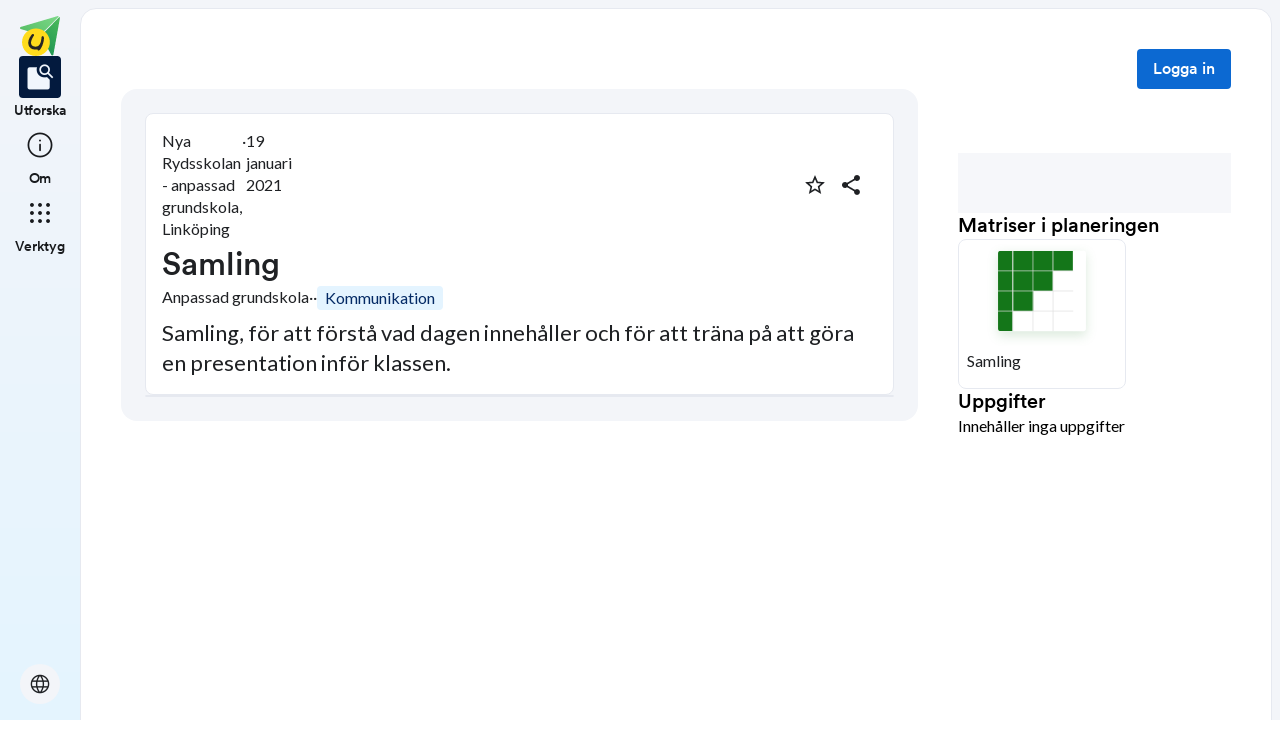

--- FILE ---
content_type: text/html; charset=utf-8
request_url: https://skolbanken.unikum.net/plans/plan/6395212100
body_size: 17856
content:
<!DOCTYPE html><html class="se0dv80 _16slxf2de" lang="sv"><head><meta property="og:locale" content="sv_SE" data-next-head=""/><meta property="og:site_name" content="Skolbanken" data-next-head=""/><meta name="robots" content="index,follow" data-next-head=""/><meta name="description" content="Samling, för att förstå vad dagen innehåller och för att träna på att göra en presentation inför klassen." data-next-head=""/><meta property="og:title" content="Samling" data-next-head=""/><meta property="og:description" content="Samling, för att förstå vad dagen innehåller och för att träna på att göra en presentation inför klassen." data-next-head=""/><meta property="og:url" content="https://skolbanken.unikum.net/plans/plan/6395212100" data-next-head=""/><meta property="og:type" content="article" data-next-head=""/><meta property="og:image" content="https://start.unikum.net/unikum/contentnull" data-next-head=""/><title data-next-head="">Skolbanken · Samling</title><meta charSet="utf-8" data-next-head=""/><meta name="viewport" content="initial-scale=1.0, width=device-width" data-next-head=""/><link rel="icon" href="/favicon.ico" data-next-head=""/><link rel="icon" type="image/svg+xml" href="/favicon.svg" data-next-head=""/><link rel="apple-touch-icon" href="/apple-touch-icon.png" data-next-head=""/><link rel="icon" type="image/png" sizes="192x192" href="/android-chrome-192x192.png" data-next-head=""/><link rel="icon" type="image/png" sizes="512x512" href="/android-chrome-512x512.png" data-next-head=""/><link rel="sitemap" href="/sitemap.xml"/><meta name="google-site-verification" content="tafxuvivURIizIJK5XJc01sm-NET5d6ZdkQ2Sp36qfM"/><link rel="preload" href="/_next/static/media/55c20a7790588da9-s.p.woff2" as="font" type="font/woff2" crossorigin="anonymous" data-next-font="size-adjust"/><link rel="preload" href="/_next/static/media/155cae559bbd1a77-s.p.woff2" as="font" type="font/woff2" crossorigin="anonymous" data-next-font="size-adjust"/><link rel="preload" href="/_next/static/media/4de1fea1a954a5b6-s.p.woff2" as="font" type="font/woff2" crossorigin="anonymous" data-next-font="size-adjust"/><link rel="preload" href="/_next/static/media/6d664cce900333ee-s.p.woff2" as="font" type="font/woff2" crossorigin="anonymous" data-next-font="size-adjust"/><link rel="preload" href="/_next/static/media/7ff6869a1704182a-s.p.woff2" as="font" type="font/woff2" crossorigin="anonymous" data-next-font="size-adjust"/><link rel="preload" href="/_next/static/media/c134e8248e7c6c57-s.p.ttf" as="font" type="font/ttf" crossorigin="anonymous" data-next-font="size-adjust"/><link rel="preload" href="/_next/static/media/cffcf8662783ab59-s.p.ttf" as="font" type="font/ttf" crossorigin="anonymous" data-next-font="size-adjust"/><link rel="preload" href="/_next/static/media/72c7f417be34fb66-s.p.ttf" as="font" type="font/ttf" crossorigin="anonymous" data-next-font="size-adjust"/><link rel="preload" href="/_next/static/css/93d9ad8755ebf9f8.css" as="style"/><link rel="stylesheet" href="/_next/static/css/93d9ad8755ebf9f8.css" data-n-g=""/><link rel="preload" href="/_next/static/css/bfd32d144027b9bb.css" as="style"/><link rel="stylesheet" href="/_next/static/css/bfd32d144027b9bb.css" data-n-p=""/><noscript data-n-css=""></noscript><script defer="" nomodule="" src="/_next/static/chunks/polyfills-42372ed130431b0a.js"></script><script src="/_next/static/chunks/webpack-d56bd6e479d0d7dc.js" defer=""></script><script src="/_next/static/chunks/framework-ad875e3374e8e202.js" defer=""></script><script src="/_next/static/chunks/main-1420eab9335b7795.js" defer=""></script><script src="/_next/static/chunks/pages/_app-ad20ca6813c7a604.js" defer=""></script><script src="/_next/static/chunks/9678-241a5df7c362412c.js" defer=""></script><script src="/_next/static/chunks/1968-91d3f91ae7c7a2e4.js" defer=""></script><script src="/_next/static/chunks/1517-6042fd50a06b780d.js" defer=""></script><script src="/_next/static/chunks/2538-85543e2525ea3f01.js" defer=""></script><script src="/_next/static/chunks/9821-5dc0f03e5f6bc297.js" defer=""></script><script src="/_next/static/chunks/6745-8466121a1b5de401.js" defer=""></script><script src="/_next/static/chunks/617-bf6cdcfa5998ddab.js" defer=""></script><script src="/_next/static/chunks/pages/plans/plan/%5B...params%5D-d0db288f30672054.js" defer=""></script><script src="/_next/static/Y1Y9q7l2uZS6mvinGEV8P/_buildManifest.js" defer=""></script><script src="/_next/static/Y1Y9q7l2uZS6mvinGEV8P/_ssgManifest.js" defer=""></script></head><body class="__variable_8fb32a __variable_802fc6 __variable_bc4173 __variable_a22067"><div id="__next"><div style="min-height:100vh" class="_16slxf221e _16slxf2m6 _16slxf2n0"><header></header><div style="display:grid;height:500px;box-sizing:border-box;grid-template-columns:min-content 1fr;grid-template-areas:&#x27;nav content&#x27;" class="_16slxf22ka"><div style="grid-area:nav;width:min-content" class="_16slxf2m6 _16slxf2my _16slxf2lo _16slxf2f0"><div style="position:fixed;width:80px;top:0" class=""><nav style="height:100vh" class="_1pvi74h0 _16slxf238 _16slxf242 _16slxf2m6 _16slxf2n0 _16slxf26z _16slxf2lo"><div role="list" class="_1pvi74h1 _16slxf2m6 _16slxf2mb _16slxf2n0 _16slxf26y"><a style="width:40px;height:40px" href="/plans/plan/[...params]"><style data-emotion="css qsbvtz">.css-qsbvtz{width:100%;position:relative;}.css-qsbvtz img{width:100%!important;position:relative!important;height:unset!important;}</style><div class="MuiBox-root css-qsbvtz"><img alt="Skolbanken Logo" loading="lazy" decoding="async" data-nimg="fill" style="position:absolute;height:100%;width:100%;left:0;top:0;right:0;bottom:0;object-fit:contain;color:transparent" src="/_next/static/media/share-logo.d3503265.svg"/></div></a></div><div role="list" class="_1pvi74h1 _16slxf2m6 _16slxf2mb _16slxf2n0 _16slxf26z"><a href="/"><div role="listitem" tabindex="0" class="_16slxf2l6 _16slxf2la _16slxf2ks _16slxf25o _1pvi74h6 _16slxf25o _16slxf2nl"><div class="_1pvi74h9 _1pvi74h8 _16slxf2ep _16slxf2fq _16slxf2m6 _16slxf2mk _16slxf2mb _16slxf2i _16slxf25y _16slxf254 _16slxf2kv _16slxf2b _16slxf21u _16slxf21bm"><span translate="no" style="font-variation-settings:&quot;FILL&quot; 1, &quot;wght&quot; 300, &quot;GRAD&quot; -25, &quot;opsz&quot; 32;font-size:32px" class="material-symbols ig3emf0">feature_search</span></div><span class="_1pvi74ha _16slxf2dc _16slxf21vu">Utforska</span></div></a><a href="/about"><div role="listitem" tabindex="0" class="_16slxf2l6 _16slxf2la _16slxf2ks _16slxf25o _1pvi74h7 _16slxf25o _16slxf2nl"><div class="_1pvi74h9 _1pvi74h8 _16slxf2ep _16slxf2fq _16slxf2m6 _16slxf2mk _16slxf2mb _16slxf2i _16slxf25y _16slxf254 _16slxf2kv _16slxf2b _16slxf21u _16slxf21bm"><span translate="no" style="font-variation-settings:&quot;wght&quot; 300, &quot;GRAD&quot; -25, &quot;opsz&quot; 32;font-size:32px" class="material-symbols ig3emf0">info</span></div><span class="_1pvi74ha _16slxf2dc _16slxf21vu">Om</span></div></a></div><div role="list" class="_1pvi74h1 _16slxf2m6 _16slxf2mb _16slxf2n0 _16slxf26z"><div role="listitem" tabindex="0" type="button" aria-haspopup="dialog" aria-expanded="false" aria-controls="radix-:R8ubr6:" data-state="closed" class="_16slxf2l6 _16slxf2la _16slxf2ks _16slxf25o _1pvi74h7 _16slxf25o"><div class="_1pvi74h9 _1pvi74h8 _16slxf2ep _16slxf2fq _16slxf2m6 _16slxf2mk _16slxf2mb _16slxf2i _16slxf25y _16slxf254 _16slxf2kv _16slxf2b _16slxf21u _16slxf21bm"><span translate="no" style="font-variation-settings:&quot;wght&quot; 300, &quot;GRAD&quot; -25, &quot;opsz&quot; 32;font-size:32px" class="material-symbols ig3emf0">apps</span></div><span class="_1pvi74ha _16slxf2dc _16slxf21vu">Verktyg</span></div></div><div role="list" class="_1pvi74h1 _16slxf2m6 _16slxf2mb _16slxf2n0 _16slxf24p _16slxf26y"><button type="button" aria-haspopup="dialog" aria-expanded="false" aria-controls="radix-:Raubr6:" data-state="closed" class="_19sbucz2 _19sbucz1 _16slxf2e0 _16slxf2e5 _16slxf20 _16slxf2l6 _16slxf2np _16slxf2b _16slxf2m7 _16slxf2my _16slxf2mb _16slxf2mk _16slxf2lj _16slxf2lo _16slxf2g _16slxf2kz _16slxf2db _19sbucz4 _16slxf221e _16slxf221j _16slxf221p _16slxf21da"><span translate="no" style="font-variation-settings:&quot;wght&quot; 300, &quot;GRAD&quot; -25, &quot;opsz&quot; 24;font-size:24px" class="material-symbols ig3emf0">language</span></button></div></nav></div></div><div style="grid-area:content;box-sizing:border-box;padding-left:80px" class=""><div style="min-height:100vh;border-width:1px;border-style:solid" class="_16slxf239 _16slxf23o _16slxf24i _16slxf24v _16slxf25a _16slxf2k _16slxf222i _16slxf2yu"><div class=""><style data-emotion="css 10zunq2">.css-10zunq2{display:-webkit-box;display:-webkit-flex;display:-ms-flexbox;display:flex;width:100%;-webkit-box-pack:end;-ms-flex-pack:end;-webkit-justify-content:flex-end;justify-content:flex-end;}</style><div class="MuiBox-root css-10zunq2"><style data-emotion="css 15aqakd">.css-15aqakd{display:-webkit-box;display:-webkit-flex;display:-ms-flexbox;display:flex;margin-left:8px;}</style><div class="MuiBox-root css-15aqakd"><button type="button" class="_6ttr7x2 _16slxf2dz _16slxf2e4 _16slxf20 _16slxf26y _16slxf2l8 _16slxf2l6 _16slxf2np _16slxf2b _16slxf2m7 _16slxf2my _16slxf2mb _16slxf2mk _16slxf2i _16slxf2kz _16slxf2lo _6ttr7x3 _16slxf2db _16slxf21zy _16slxf2203 _16slxf2209 _16slxf21cq _16slxf2f0">Logga in</button><style data-emotion="css depviu">@media print{.css-depviu{position:absolute!important;}}</style></div></div></div><style data-emotion="css 1187icl">.css-1187icl{display:-webkit-box;display:-webkit-flex;display:-ms-flexbox;display:flex;-webkit-flex-direction:row;-ms-flex-direction:row;flex-direction:row;-webkit-align-items:flex-start;-webkit-box-align:flex-start;-ms-flex-align:flex-start;align-items:flex-start;}</style><div class="MuiStack-root css-1187icl"><div class="_1t241j20 _16slxf2ez _16slxf2lo _16slxf2jc _16slxf25y _16slxf254"><div style="max-width:844px;margin:auto" class="_1noabhj0 _16slxf2m6 _16slxf2lo _16slxf2n0 _16slxf271 _16slxf22v _16slxf267 _16slxf25d _16slxf24v _16slxf221e _16slxf2k"><div class="_5y36o65 _16slxf2b _16slxf21u _16slxf2lo _16slxf2j _16slxf22t _16slxf2ez _5y36o66"><div class="_1noabhj0 _16slxf2m6 _16slxf2lo _16slxf2n0"><div class="utd6dp0 _16slxf2lo _16slxf2my _16slxf2mv _16slxf2m6 _16slxf2ez _16slxf26y _16slxf2n2 _16slxf2ez _16slxf2mb _16slxf2mp _16slxf25o _16slxf2my"><div class="utd6dp0 _16slxf2lo _16slxf2my _16slxf2mv _16slxf2m6 _16slxf2ez _16slxf26y _16slxf2n2"><div class=""><p style="text-wrap:nowrap" class="_3tnegr0 _16slxf2de _3tnegrd">Nya Rydsskolan - anpassad grundskola, Linköping</p></div><p class="_3tnegr0 _16slxf2de _3tnegrd">·</p><div class=""><p style="text-wrap:nowrap" class="_3tnegr0 _16slxf2de _3tnegrd">19 januari 2021</p></div></div><div class="utd6dp0 _16slxf2lo _16slxf2my _16slxf2mv _16slxf2m6 _16slxf2ez _16slxf2ms"><div class=""><style data-emotion="css pjitjg">.css-pjitjg{font-family:'CircularBook','CircularBook Fallback';font-weight:500;font-size:0.875rem;line-height:1.75;text-transform:uppercase;color:#1F2124;min-width:64px;padding:6px 16px;border:0;border-radius:4px;-webkit-transition:background-color 250ms cubic-bezier(0.4, 0, 0.2, 1) 0ms,box-shadow 250ms cubic-bezier(0.4, 0, 0.2, 1) 0ms,border-color 250ms cubic-bezier(0.4, 0, 0.2, 1) 0ms,color 250ms cubic-bezier(0.4, 0, 0.2, 1) 0ms;transition:background-color 250ms cubic-bezier(0.4, 0, 0.2, 1) 0ms,box-shadow 250ms cubic-bezier(0.4, 0, 0.2, 1) 0ms,border-color 250ms cubic-bezier(0.4, 0, 0.2, 1) 0ms,color 250ms cubic-bezier(0.4, 0, 0.2, 1) 0ms;padding:5px 15px;border:1px solid currentColor;border-color:var(--variant-outlinedBorder, currentColor);background-color:var(--variant-outlinedBg);color:var(--variant-outlinedColor);--variant-textColor:#0c69d2;--variant-outlinedColor:#0c69d2;--variant-outlinedBorder:rgba(12, 105, 210, 0.5);--variant-containedColor:#fff;--variant-containedBg:#0c69d2;-webkit-transition:background-color 250ms cubic-bezier(0.4, 0, 0.2, 1) 0ms,box-shadow 250ms cubic-bezier(0.4, 0, 0.2, 1) 0ms,border-color 250ms cubic-bezier(0.4, 0, 0.2, 1) 0ms;transition:background-color 250ms cubic-bezier(0.4, 0, 0.2, 1) 0ms,box-shadow 250ms cubic-bezier(0.4, 0, 0.2, 1) 0ms,border-color 250ms cubic-bezier(0.4, 0, 0.2, 1) 0ms;width:36px;height:36px;min-width:36px;border-radius:50%;border-color:transparent;}.css-pjitjg:hover{-webkit-text-decoration:none;text-decoration:none;}.css-pjitjg.Mui-disabled{color:rgba(0, 0, 0, 0.26);}.css-pjitjg.Mui-disabled{border:1px solid rgba(0, 0, 0, 0.12);}@media (hover: hover){.css-pjitjg:hover{--variant-containedBg:#084db9;--variant-textBg:rgba(12, 105, 210, 0.04);--variant-outlinedBorder:#0c69d2;--variant-outlinedBg:rgba(12, 105, 210, 0.04);}}.css-pjitjg.MuiButton-loading{color:transparent;}</style><style data-emotion="css 1pn2dvq">.css-1pn2dvq{display:-webkit-inline-box;display:-webkit-inline-flex;display:-ms-inline-flexbox;display:inline-flex;-webkit-align-items:center;-webkit-box-align:center;-ms-flex-align:center;align-items:center;-webkit-box-pack:center;-ms-flex-pack:center;-webkit-justify-content:center;justify-content:center;position:relative;box-sizing:border-box;-webkit-tap-highlight-color:transparent;background-color:transparent;outline:0;border:0;margin:0;border-radius:0;padding:0;cursor:pointer;-webkit-user-select:none;-moz-user-select:none;-ms-user-select:none;user-select:none;vertical-align:middle;-moz-appearance:none;-webkit-appearance:none;-webkit-text-decoration:none;text-decoration:none;color:inherit;font-family:'CircularBook','CircularBook Fallback';font-weight:500;font-size:0.875rem;line-height:1.75;text-transform:uppercase;color:#1F2124;min-width:64px;padding:6px 16px;border:0;border-radius:4px;-webkit-transition:background-color 250ms cubic-bezier(0.4, 0, 0.2, 1) 0ms,box-shadow 250ms cubic-bezier(0.4, 0, 0.2, 1) 0ms,border-color 250ms cubic-bezier(0.4, 0, 0.2, 1) 0ms,color 250ms cubic-bezier(0.4, 0, 0.2, 1) 0ms;transition:background-color 250ms cubic-bezier(0.4, 0, 0.2, 1) 0ms,box-shadow 250ms cubic-bezier(0.4, 0, 0.2, 1) 0ms,border-color 250ms cubic-bezier(0.4, 0, 0.2, 1) 0ms,color 250ms cubic-bezier(0.4, 0, 0.2, 1) 0ms;padding:5px 15px;border:1px solid currentColor;border-color:var(--variant-outlinedBorder, currentColor);background-color:var(--variant-outlinedBg);color:var(--variant-outlinedColor);--variant-textColor:#0c69d2;--variant-outlinedColor:#0c69d2;--variant-outlinedBorder:rgba(12, 105, 210, 0.5);--variant-containedColor:#fff;--variant-containedBg:#0c69d2;-webkit-transition:background-color 250ms cubic-bezier(0.4, 0, 0.2, 1) 0ms,box-shadow 250ms cubic-bezier(0.4, 0, 0.2, 1) 0ms,border-color 250ms cubic-bezier(0.4, 0, 0.2, 1) 0ms;transition:background-color 250ms cubic-bezier(0.4, 0, 0.2, 1) 0ms,box-shadow 250ms cubic-bezier(0.4, 0, 0.2, 1) 0ms,border-color 250ms cubic-bezier(0.4, 0, 0.2, 1) 0ms;width:36px;height:36px;min-width:36px;border-radius:50%;border-color:transparent;}.css-1pn2dvq::-moz-focus-inner{border-style:none;}.css-1pn2dvq.Mui-disabled{pointer-events:none;cursor:default;}@media print{.css-1pn2dvq{-webkit-print-color-adjust:exact;color-adjust:exact;}}.css-1pn2dvq:hover{-webkit-text-decoration:none;text-decoration:none;}.css-1pn2dvq.Mui-disabled{color:rgba(0, 0, 0, 0.26);}.css-1pn2dvq.Mui-disabled{border:1px solid rgba(0, 0, 0, 0.12);}@media (hover: hover){.css-1pn2dvq:hover{--variant-containedBg:#084db9;--variant-textBg:rgba(12, 105, 210, 0.04);--variant-outlinedBorder:#0c69d2;--variant-outlinedBg:rgba(12, 105, 210, 0.04);}}.css-1pn2dvq.MuiButton-loading{color:transparent;}</style><button class="MuiButtonBase-root MuiButton-root MuiButton-outlined MuiButton-outlinedPrimary MuiButton-sizeMedium MuiButton-outlinedSizeMedium MuiButton-colorPrimary MuiButton-root MuiButton-outlined MuiButton-outlinedPrimary MuiButton-sizeMedium MuiButton-outlinedSizeMedium MuiButton-colorPrimary css-1pn2dvq" tabindex="0" type="button" aria-label="Markera som favorit"><style data-emotion="css 4yp06g">.css-4yp06g{-webkit-user-select:none;-moz-user-select:none;-ms-user-select:none;user-select:none;width:1em;height:1em;display:inline-block;-webkit-flex-shrink:0;-ms-flex-negative:0;flex-shrink:0;-webkit-transition:fill 200ms cubic-bezier(0.4, 0, 0.2, 1) 0ms;transition:fill 200ms cubic-bezier(0.4, 0, 0.2, 1) 0ms;fill:currentColor;font-size:1.5rem;color:#1F2124;}</style><svg class="MuiSvgIcon-root MuiSvgIcon-fontSizeMedium css-4yp06g" focusable="false" aria-hidden="true" viewBox="0 0 24 24" data-testid="StarBorderIcon"><path d="m22 9.24-7.19-.62L12 2 9.19 8.63 2 9.24l5.46 4.73L5.82 21 12 17.27 18.18 21l-1.63-7.03zM12 15.4l-3.76 2.27 1-4.28-3.32-2.88 4.38-.38L12 6.1l1.71 4.04 4.38.38-3.32 2.88 1 4.28z"></path></svg></button><style data-emotion="css 148agmb">.css-148agmb{z-index:1500;pointer-events:none;pointer-events:auto;pointer-events:none;}.css-148agmb[data-popper-placement*="bottom"] .MuiTooltip-arrow{top:0;margin-top:-0.71em;}.css-148agmb[data-popper-placement*="bottom"] .MuiTooltip-arrow::before{transform-origin:0 100%;}.css-148agmb[data-popper-placement*="top"] .MuiTooltip-arrow{bottom:0;margin-bottom:-0.71em;}.css-148agmb[data-popper-placement*="top"] .MuiTooltip-arrow::before{transform-origin:100% 0;}.css-148agmb[data-popper-placement*="right"] .MuiTooltip-arrow{height:1em;width:0.71em;}.css-148agmb[data-popper-placement*="right"] .MuiTooltip-arrow::before{transform-origin:100% 100%;}.css-148agmb[data-popper-placement*="left"] .MuiTooltip-arrow{height:1em;width:0.71em;}.css-148agmb[data-popper-placement*="left"] .MuiTooltip-arrow::before{transform-origin:0 0;}.css-148agmb[data-popper-placement*="right"] .MuiTooltip-arrow{left:0;margin-left:-0.71em;}.css-148agmb[data-popper-placement*="left"] .MuiTooltip-arrow{right:0;margin-right:-0.71em;}</style><style data-emotion="css 1w0uwdk">.css-1w0uwdk{z-index:1500;pointer-events:none;pointer-events:auto;pointer-events:none;}.css-1w0uwdk[data-popper-placement*="bottom"] .MuiTooltip-arrow{top:0;margin-top:-0.71em;}.css-1w0uwdk[data-popper-placement*="bottom"] .MuiTooltip-arrow::before{transform-origin:0 100%;}.css-1w0uwdk[data-popper-placement*="top"] .MuiTooltip-arrow{bottom:0;margin-bottom:-0.71em;}.css-1w0uwdk[data-popper-placement*="top"] .MuiTooltip-arrow::before{transform-origin:100% 0;}.css-1w0uwdk[data-popper-placement*="right"] .MuiTooltip-arrow{height:1em;width:0.71em;}.css-1w0uwdk[data-popper-placement*="right"] .MuiTooltip-arrow::before{transform-origin:100% 100%;}.css-1w0uwdk[data-popper-placement*="left"] .MuiTooltip-arrow{height:1em;width:0.71em;}.css-1w0uwdk[data-popper-placement*="left"] .MuiTooltip-arrow::before{transform-origin:0 0;}.css-1w0uwdk[data-popper-placement*="right"] .MuiTooltip-arrow{left:0;margin-left:-0.71em;}.css-1w0uwdk[data-popper-placement*="left"] .MuiTooltip-arrow{right:0;margin-right:-0.71em;}</style></div><div class=""><style data-emotion="css aaq1ze">.css-aaq1ze{font-family:'CircularBook','CircularBook Fallback';font-weight:500;font-size:0.875rem;line-height:1.75;text-transform:uppercase;color:#1F2124;min-width:64px;padding:6px 16px;border:0;border-radius:4px;-webkit-transition:background-color 250ms cubic-bezier(0.4, 0, 0.2, 1) 0ms,box-shadow 250ms cubic-bezier(0.4, 0, 0.2, 1) 0ms,border-color 250ms cubic-bezier(0.4, 0, 0.2, 1) 0ms,color 250ms cubic-bezier(0.4, 0, 0.2, 1) 0ms;transition:background-color 250ms cubic-bezier(0.4, 0, 0.2, 1) 0ms,box-shadow 250ms cubic-bezier(0.4, 0, 0.2, 1) 0ms,border-color 250ms cubic-bezier(0.4, 0, 0.2, 1) 0ms,color 250ms cubic-bezier(0.4, 0, 0.2, 1) 0ms;padding:5px 15px;border:1px solid currentColor;border-color:var(--variant-outlinedBorder, currentColor);background-color:var(--variant-outlinedBg);color:var(--variant-outlinedColor);--variant-textColor:#0c69d2;--variant-outlinedColor:#0c69d2;--variant-outlinedBorder:rgba(12, 105, 210, 0.5);--variant-containedColor:#fff;--variant-containedBg:#0c69d2;-webkit-transition:background-color 250ms cubic-bezier(0.4, 0, 0.2, 1) 0ms,box-shadow 250ms cubic-bezier(0.4, 0, 0.2, 1) 0ms,border-color 250ms cubic-bezier(0.4, 0, 0.2, 1) 0ms;transition:background-color 250ms cubic-bezier(0.4, 0, 0.2, 1) 0ms,box-shadow 250ms cubic-bezier(0.4, 0, 0.2, 1) 0ms,border-color 250ms cubic-bezier(0.4, 0, 0.2, 1) 0ms;width:36px;height:36px;min-width:36px;margin-right:8px;border-radius:50%;border-color:transparent;}.css-aaq1ze:hover{-webkit-text-decoration:none;text-decoration:none;}.css-aaq1ze.Mui-disabled{color:rgba(0, 0, 0, 0.26);}.css-aaq1ze.Mui-disabled{border:1px solid rgba(0, 0, 0, 0.12);}@media (hover: hover){.css-aaq1ze:hover{--variant-containedBg:#084db9;--variant-textBg:rgba(12, 105, 210, 0.04);--variant-outlinedBorder:#0c69d2;--variant-outlinedBg:rgba(12, 105, 210, 0.04);}}.css-aaq1ze.MuiButton-loading{color:transparent;}</style><style data-emotion="css 1yrmrja">.css-1yrmrja{display:-webkit-inline-box;display:-webkit-inline-flex;display:-ms-inline-flexbox;display:inline-flex;-webkit-align-items:center;-webkit-box-align:center;-ms-flex-align:center;align-items:center;-webkit-box-pack:center;-ms-flex-pack:center;-webkit-justify-content:center;justify-content:center;position:relative;box-sizing:border-box;-webkit-tap-highlight-color:transparent;background-color:transparent;outline:0;border:0;margin:0;border-radius:0;padding:0;cursor:pointer;-webkit-user-select:none;-moz-user-select:none;-ms-user-select:none;user-select:none;vertical-align:middle;-moz-appearance:none;-webkit-appearance:none;-webkit-text-decoration:none;text-decoration:none;color:inherit;font-family:'CircularBook','CircularBook Fallback';font-weight:500;font-size:0.875rem;line-height:1.75;text-transform:uppercase;color:#1F2124;min-width:64px;padding:6px 16px;border:0;border-radius:4px;-webkit-transition:background-color 250ms cubic-bezier(0.4, 0, 0.2, 1) 0ms,box-shadow 250ms cubic-bezier(0.4, 0, 0.2, 1) 0ms,border-color 250ms cubic-bezier(0.4, 0, 0.2, 1) 0ms,color 250ms cubic-bezier(0.4, 0, 0.2, 1) 0ms;transition:background-color 250ms cubic-bezier(0.4, 0, 0.2, 1) 0ms,box-shadow 250ms cubic-bezier(0.4, 0, 0.2, 1) 0ms,border-color 250ms cubic-bezier(0.4, 0, 0.2, 1) 0ms,color 250ms cubic-bezier(0.4, 0, 0.2, 1) 0ms;padding:5px 15px;border:1px solid currentColor;border-color:var(--variant-outlinedBorder, currentColor);background-color:var(--variant-outlinedBg);color:var(--variant-outlinedColor);--variant-textColor:#0c69d2;--variant-outlinedColor:#0c69d2;--variant-outlinedBorder:rgba(12, 105, 210, 0.5);--variant-containedColor:#fff;--variant-containedBg:#0c69d2;-webkit-transition:background-color 250ms cubic-bezier(0.4, 0, 0.2, 1) 0ms,box-shadow 250ms cubic-bezier(0.4, 0, 0.2, 1) 0ms,border-color 250ms cubic-bezier(0.4, 0, 0.2, 1) 0ms;transition:background-color 250ms cubic-bezier(0.4, 0, 0.2, 1) 0ms,box-shadow 250ms cubic-bezier(0.4, 0, 0.2, 1) 0ms,border-color 250ms cubic-bezier(0.4, 0, 0.2, 1) 0ms;width:36px;height:36px;min-width:36px;margin-right:8px;border-radius:50%;border-color:transparent;}.css-1yrmrja::-moz-focus-inner{border-style:none;}.css-1yrmrja.Mui-disabled{pointer-events:none;cursor:default;}@media print{.css-1yrmrja{-webkit-print-color-adjust:exact;color-adjust:exact;}}.css-1yrmrja:hover{-webkit-text-decoration:none;text-decoration:none;}.css-1yrmrja.Mui-disabled{color:rgba(0, 0, 0, 0.26);}.css-1yrmrja.Mui-disabled{border:1px solid rgba(0, 0, 0, 0.12);}@media (hover: hover){.css-1yrmrja:hover{--variant-containedBg:#084db9;--variant-textBg:rgba(12, 105, 210, 0.04);--variant-outlinedBorder:#0c69d2;--variant-outlinedBg:rgba(12, 105, 210, 0.04);}}.css-1yrmrja.MuiButton-loading{color:transparent;}</style><button class="MuiButtonBase-root MuiButton-root MuiButton-outlined MuiButton-outlinedPrimary MuiButton-sizeMedium MuiButton-outlinedSizeMedium MuiButton-colorPrimary MuiButton-root MuiButton-outlined MuiButton-outlinedPrimary MuiButton-sizeMedium MuiButton-outlinedSizeMedium MuiButton-colorPrimary css-1yrmrja" tabindex="0" type="button" id="share-button" aria-haspopup="true" aria-label="Dela planering"><style data-emotion="css q7mezt">.css-q7mezt{-webkit-user-select:none;-moz-user-select:none;-ms-user-select:none;user-select:none;width:1em;height:1em;display:inline-block;-webkit-flex-shrink:0;-ms-flex-negative:0;flex-shrink:0;-webkit-transition:fill 200ms cubic-bezier(0.4, 0, 0.2, 1) 0ms;transition:fill 200ms cubic-bezier(0.4, 0, 0.2, 1) 0ms;fill:currentColor;font-size:1.5rem;}</style><svg class="MuiSvgIcon-root MuiSvgIcon-fontSizeMedium css-q7mezt" focusable="false" aria-hidden="true" viewBox="0 0 24 24" data-testid="ShareIcon" style="fill:#1F2124"><path d="M18 16.08c-.76 0-1.44.3-1.96.77L8.91 12.7c.05-.23.09-.46.09-.7s-.04-.47-.09-.7l7.05-4.11c.54.5 1.25.81 2.04.81 1.66 0 3-1.34 3-3s-1.34-3-3-3-3 1.34-3 3c0 .24.04.47.09.7L8.04 9.81C7.5 9.31 6.79 9 6 9c-1.66 0-3 1.34-3 3s1.34 3 3 3c.79 0 1.5-.31 2.04-.81l7.12 4.16c-.05.21-.08.43-.08.65 0 1.61 1.31 2.92 2.92 2.92 1.61 0 2.92-1.31 2.92-2.92s-1.31-2.92-2.92-2.92"></path></svg></button></div></div></div><h3 style="word-break:break-word" class="_3tnegr0 _16slxf2d7 _3tnegrd _16slxf2l8 _16slxf2j3">Samling</h3><div style="flex-wrap:wrap" class="utd6dp0 _16slxf2lo _16slxf2my _16slxf2mv _16slxf2m6 _16slxf2ez _16slxf26y"><p class="_3tnegr0 _16slxf2de _3tnegrd">Anpassad grundskola</p><p class="_3tnegr0 _16slxf2de _3tnegrd">·</p><p style="text-wrap:nowrap" class="_3tnegr0 _16slxf2de _3tnegrd"> </p><p class="_3tnegr0 _16slxf2de _3tnegrd">·</p><div class="_1gx0caq0 _16slxf2e0 _16slxf2e5 _16slxf2i _16slxf2de _16slxf2f0 _16slxf2m6 _16slxf2mb _16slxf2fl _16slxf26x _16slxf2np _16slxf2nm _16slxf22by _16slxf21o6 _16slxf24g _16slxf23m"><p class="_3tnegr0 _16slxf2de _3tnegrd">Kommunikation</p></div></div><div class="_16slxf24v"><p style="font-size:22px;line-height:30px" class="_3tnegr0 _16slxf2de _3tnegrd">Samling, för att förstå vad dagen innehåller och för att träna på att göra en presentation inför klassen.</p></div></div></div><div class="_5y36o65 _16slxf2b _16slxf21u _16slxf2lo _16slxf2j _16slxf22t _16slxf2ez _5y36o66 _5y36o6e _16slxf2e0 _16slxf2e5"><div class="_10sxqde0 _10sxqde1"></div></div></div></div><div style="top:0;width:420px" class="_1noabhj0 _16slxf2m6 _16slxf2lo _16slxf2n0 _16slxf26z _16slxf24i _16slxf239 _16slxf2ky"><div class=""><div class=""><div class="_1noabhj0 _16slxf2m6 _16slxf2lo _16slxf2n0 _16slxf271 _16slxf24y"><div class=""><div style="width:100%;height:60px" class="_1sse90u1"></div></div><div class="_1noabhj0 _16slxf2m6 _16slxf2lo _16slxf2n0 _16slxf26x"><h6 class="_3tnegr0 _16slxf2da _3tnegrd">Matriser i planeringen</h6><style data-emotion="css 1eikg3m">.css-1eikg3m{box-sizing:border-box;display:-webkit-box;display:-webkit-flex;display:-ms-flexbox;display:flex;-webkit-box-flex-wrap:wrap;-webkit-flex-wrap:wrap;-ms-flex-wrap:wrap;flex-wrap:wrap;width:100%;-webkit-flex-direction:row;-ms-flex-direction:row;flex-direction:row;margin-top:calc(-1 * 16px);width:calc(100% + 16px);margin-left:calc(-1 * 16px);}.css-1eikg3m>.MuiGrid-item{padding-top:16px;}.css-1eikg3m>.MuiGrid-item{padding-left:16px;}</style><div class="MuiGrid-root MuiGrid-container MuiGrid-spacing-xs-2 css-1eikg3m"><style data-emotion="css iol86l">.css-iol86l{box-sizing:border-box;margin:0;-webkit-flex-direction:row;-ms-flex-direction:row;flex-direction:row;-webkit-flex-basis:100%;-ms-flex-preferred-size:100%;flex-basis:100%;-webkit-box-flex:0;-webkit-flex-grow:0;-ms-flex-positive:0;flex-grow:0;max-width:100%;}@media (min-width:600px){.css-iol86l{-webkit-flex-basis:100%;-ms-flex-preferred-size:100%;flex-basis:100%;-webkit-box-flex:0;-webkit-flex-grow:0;-ms-flex-positive:0;flex-grow:0;max-width:100%;}}@media (min-width:900px){.css-iol86l{-webkit-flex-basis:50%;-ms-flex-preferred-size:50%;flex-basis:50%;-webkit-box-flex:0;-webkit-flex-grow:0;-ms-flex-positive:0;flex-grow:0;max-width:50%;}}@media (min-width:1200px){.css-iol86l{-webkit-flex-basis:50%;-ms-flex-preferred-size:50%;flex-basis:50%;-webkit-box-flex:0;-webkit-flex-grow:0;-ms-flex-positive:0;flex-grow:0;max-width:50%;}}@media (min-width:1536px){.css-iol86l{-webkit-flex-basis:50%;-ms-flex-preferred-size:50%;flex-basis:50%;-webkit-box-flex:0;-webkit-flex-grow:0;-ms-flex-positive:0;flex-grow:0;max-width:50%;}}</style><div class="MuiGrid-root MuiGrid-item MuiGrid-grid-xs-12 MuiGrid-grid-md-6 css-iol86l"><div style="height:150px;width:168px" class="_5y36o65 _16slxf2b _16slxf21u _16slxf2lo _16slxf2j _16slxf22t _5y36o6b _16slxf2l6 _16slxf2kz _16slxf2ez _5y36o66 _5y36o6e _5y36o6h"><div class="_16slxf2m6 _16slxf2mb _16slxf2mk _16slxf2lq _16slxf2lw _16slxf2ez"><img alt="rubric" loading="lazy" width="110" height="110" decoding="async" data-nimg="1" style="color:transparent" src="/images/matrixCard.svg"/></div><p class="_3tnegr0 _16slxf2de _3tnegrd _1wz40ww0 _16slxf2e0 _16slxf2e5 _16slxf2np _16slxf2nm _16slxf24g _16slxf23m _16slxf241">Samling</p></div></div></div></div><div class="_1noabhj0 _16slxf2m6 _16slxf2lo _16slxf2n0 _16slxf26y"><h6 class="_3tnegr0 _16slxf2da _3tnegrd">Uppgifter</h6><p class="_3tnegr0 _16slxf2de _3tnegrd">Innehåller inga uppgifter</p></div></div></div></div></div></div></div></div></div></div><div id="modal-outlet"></div><style data-emotion-css="xg5s2c">.css-xg5s2c{box-sizing:border-box;max-height:100%;max-width:100%;overflow:hidden;padding:8px;pointer-events:none;position:fixed;z-index:1000;top:0;right:0;}</style><div class="react-toast-notifications__container css-xg5s2c"></div></div><script id="__NEXT_DATA__" type="application/json">{"props":{"pageProps":{"_nextI18Next":{"initialI18nStore":{"sv":{"common":{"age":"Åldrar","ages":"Åldrar {{years}}","all_ages":"Alla åldrar","all_years":"Alla årskurser","assessment_aspects":"Bedömningsaspekter","assessment_support":"Bedömningsstöd","assignment":"Uppgift","assignments":"Uppgifter","back":"Tillbaka","back_to_start":"Tillbaka till förstasidan","be_inspired":"Inspireras","close":"Stäng","close_and_clear":"Stäng och rensa","continue":"Fortsätt","coming_soon":"Kommer snart","coming_soon_teaser":"Inom kort kommer du kunna söka bland fler än 10 000 samtalsmallar på denna sida.","contains_no_assignments":"Innehåller inga uppgifter","contains_no_curriculum_points":"Innehåller inga läroplansmål","contains_no_matrices":"Innehåller inga matriser","could_not_find_assignment":"Kunde inte hitta uppgiften","create_new_plan":"Ny planering","creating_plan":"Skapa ny planering...","error_creating_plan":"Något gick fel...","error_creating_rubric":"Kunde inte skapa matris","create_rubric":"Skapa matris","create_new_rubric":"Ny matris","return_to_old_share":"Till gamla Skolbanken","no_rubric_title":"Inga matriser hittades","no_rubrics_body":"Skapa matriser för att se någon här.","no_plan_title":"Inga planeringar hittades","no_plan_body":"Skapa planeringar för att se någon här.","create_new":"Skapa","created":"Skapad","filter_type":"Typ","filter":"Filter","see_filter":"Se filter","school_favorite":"Skolfavorit","organization_favorite":"Kommunfavorit","invited_as_cocreator":"Inbjudan som medredaktör","invite_co_editors":"Bjud in medredaktörer","hide_panel":"Dölj sidpanelen","show_panel":"Visa sidpanelen","skolbanken_account":{"login_with_unikum":"Fortsätt med Unikum","create":{"title":"Skapa ett Skolbanken-konto","list":{"title":"Få ut massa nytta med att skapa ett konto:","item1":"Spara dina favoriter","item2":"Få uppdateringar om Skolbanken"},"password_hint":"Använd minst åtta tecken, inklusive minst en stor bokstav och ett specialtecken.","terms":"Använd minst åtta tecken, inklusive minst en stor bokstav och ett specialtecken."},"login":{"title":"Logga in i Skolbanken","or":"eller","continue_with":"fortsätt med","forgot_password":"Glömt lösenord?","create_account":"Skapa konto i Skolbanken","account_creation_success":"Ditt konto har skapats! Skriv in dina uppgifter för att logga in."},"recovery":{"title":"Glömt lösenord"},"ory":{"identifier":"Epost","password":"Lösenord","password_missmatch":"Lösenordet och det upprepade lösenordet stämmer inte överens.","password_invalid":"Använd minst åtta tecken, inklusive minst en stor bokstav och ett specialtecken.","repeat_password":"Upprepa lösenordet","Sign in":"Logga in","Sign up":"Skapa kontot","Resend code":"Skicka koden igen","Save":"Ändra","email":"Epost","Submit":"Skicka","code":"Engångskod","traits":{"email":"Epost","name":{"first":"Förnamn","last":"Efternamn"},"privacy_policy_agreement_link":"https://start.unikum.net/unikum/privacypolicy.ahtml?__locale=sv","privacy_policy_agreement_link_text":"Unikums personuppgiftspolicy","newsletter_agreement":"Jag vill emellanåt få e-post från Unikum med tips om hur jag kan använda materialet i Skolbanken.","privacy_policy_agreement":"Jag samtycker till","privacy_policy_agreement_description":"."},"messages":{"1050001":"Dina ändringar har sparats!","1060001":"Du har återställt ditt konto. Var god skapa ett nytt lösenord inom 45 minuter.","1060003":"Ett mail med en engångskod har skickats till den angivna e-postadressen.","4000002":"Obligatoriskt fält.","4000005":"Lösenordet har hittats vid dataintrång på andra sidor och får inte användas.","4000006":"De angivna uppgifterna är ogiltiga. Kontrollera om det finns stavfel i ditt lösenord eller e-postadressen.","4000007":"Ett konto med den angivna e-postadressen finns redan.","4060006":"Återställningskoden du använde är ogiltig eller har redan förbrukats. Var god försök igen."}}},"curriculum_points":"Läroplansmål","devplans":"Samtalsmallar","email":"Epost","explore":"Utforska","give_feedback":"Ge feedback","grade":"Årskurs","grades":"Stadier","innahall":"Centralt innehåll","kunskapskrav":"Kriterier","laroplan":"Läroplan","syllabus_points":"Läroplansmål","lastEdited":"Senast uppdaterad","learning":"Lärmatris","load_more":"Läs in mer","welcome_to_new_share":{"title":"Välkommen till en förbättrad Skolbank","part1":"Detta är den nya versionen av Skolbanken. Du kan fortfarande nå den gamla Skolbanken via länken: Till gamla Skolbanken","part2":"Observera att vissa admin-funktioner ännu bara finns i den gamla versionen.","part3":"Samtalsmallar hittar du tills vidare via Samtalet","get_started":"Kör igång"},"matrices":"Matriser","rubrics":"Matriser","matrices_header_text":"Här kommer ett intro till matriser. Typ hitta inspiration och se vilka spännande arbetsområden andra håller på med just nu.","matrices_in_plan":"Matriser i planeringen","my_account":"Mitt konto","my_favorites":"Mina favoriter","no_results":"Inga resultat","other_assignments_in_plan":"Andra uppgifter i planeringen","password":"Lösenord","confirm_password":"Bekräfta lösenord","plan_details_subjects":"Ämnen","plan_details_courses":"Kurser","dark_mode":"Mörkt läge","planning":"Planeringar","plans":"Planeringar","plans_header_title":"Välkommen till Skolbanken, en inspirerande mötesplats","plans_header_link_text":"Läs mer om nya Skolbanken","plans_header_list":{"item1":"Sök och filtrera efter behov","item2":"Sortera på datum eller relevans","item3":"Bli inspirerad och spara tid"},"plans_header_text":"Här finns över en miljon pedagogiska planeringar, skapade och delade av tusentals lärare och använda i klassrum över hela landet. Hitta inspiration och spara tid genom att snabbt och enkelt hitta relevant lärmaterial för just din undervisning. Med Skolbanken slipper du skapa ditt undervisningsmaterial från scratch - istället deltar du i Sveriges största knytkalas för pedagoger!","relevance":"Relevans","resource_not_found":"Materialet hittades inte","school_bank":"Skolbanken","share_to_microsoft_teams":"Dela till Microsoft Teams","share_to_google_classroom":"Dela till Google Classroom","copy_link_to_plan":"Kopiera länk till planering","link_copied_to_clipboard":"Länken har kopierats till urklipp","search_for_something":"Sök efter något.…","see_all_details":"\u003c Se alla detaljer","see_curriculum":"Se läroplan","see_more":"Se fler","showing_search_results":"Visar träffar för “{{searchString}}”","sign_in":"Logga in","sign_out":"Logga ut","sort_by":"Sortering","syfte":"Syfte","topbar":{"more_options":"Mer alternativ","add_group":"Lägg till grupp","open_panel":"Öppna panel","publish":"Publicera","view":"Granska","go_to_home":"Gå till startsidan","erros":{"alertTitle":"Ett fel uppstod","alertMessage":"Kunde inte publicera"}},"times_copied":"{{times_copied}} kopieringar","title":"Titel","update":"Uppdatera","years":"Årskurs {{years}}","you_are_not_logged_in":"Du är inte inloggad!","login_or_create_account_to_favorite":"Logga in eller Skapa ett konto för att kunna favoritmarkera planeringar.","add_to_favorites":"Markera som favorit","remove_from_favorites":"Ta bort favoritmarkering","share_plan":"Dela planering","present_plan":"Presentera planering","link_copy_error":"Kunde inte kopiera länken till urklipp","my_material":"Mitt material","home":"Hem","home_welcome_message":"Planeringar som inspirerar och sprider idéer","not_logged_in_alert":"Du måste vara inloggad för att kunna spara eller publicera en planering!","about_plan":"Om planeringen","pick_subject":"Välj ämne","plan_content":"Innehåll","ingress_image_no_image":"Klicka här eller dra en bild från hårddisken hit för att lägga till en översiktsbild","ingress_image_change_image":"Klicka här eller dra en bild från hårddisken hit för att byta bild","headline_placeholder":"Skriv en rubrik här..","description_placeholder":"Skriv en beskrivning här..","add_section":"Lägg till sektion","overview_context":"Sammanhang","template":"Stilmall","editor_share_plan":"Dela","retire_plan":"Pensionera","save_plan_draft":"Spara utkast","publish":"Publicera","view":"Granska","save":"Spara","publish_plan":"Publicera","present":"Presentera","loading":"Laddar...","favorites":"Favoriter","loading_plans":"Laddar planeringar...","loading_rubrics":"Laddar matriser...","error_loading_plans":"Ett fel uppstod vid laddning av planering:","editor":{"no_rubric_selected":"Ingen matris är vald än","no_syllabus_points_selected":"Inga läroplansmål valda"},"planslist":{"title":"Titel","subject":"Ämne","date_changed":"Datum ändrad","class_year":"Årskurs"},"edit":"Redigera","schooltype":"Skolform","courses":"Kurser","subjects":"Ämnen","assign_plan":"Tilldela","assign_rubric":"Tilldela","save_as_template":"Spara som mall","content":"Innehåll","description":"Beskrivning","heading":"Rubrik","remove":"Ta bort","copy_plan_link":"Kopiera länk","about_rubric":"Om matrisen","no_selected_subject":"Inget ämne valt","select_schoolType_subjects":"Välj skolform och ämnen","select_tags":"Välj taggar","select_rubric_type":"Välj matristyp","select_rubric_type_learning":"Lärmatris","select_rubric_type_assessment_support":"Bedömningsstöd","last_saved":"Senast sparad: {{date}}","saving_in_progress":"Sparar...","autosaving":"Autosparar","copy_plan":"Kopiera","copy_rubric_link":"Kopiera","copy_link":"Kopiera länk","in":"i","rubric_sections":"Sektioner i matrisen","my_material_page":{"title":"Titel","no_title":"Ingen titel","subject":"Ämne","class":"Årskurs","lastedited":"Senast ändrad","status":"Status"},"rubricPage":{"lastEdited":"Senast uppdaterad:"},"delete_rubric":"Ta bort matris","delete_plan":"Ta bort planering","favoritesTable":{"title":"Titel","subject":"Ämne","lastEdited":"Senast ändrad","grade":"Årskurs"},"beta_message":"Välkommen till nya Skolbanken! Här kan du se Skolbankens nya gränssnitt och testa de nya verktygen för att skapa fina och proffsiga planeringar och matriser.  Klicka här \u003canchor\u003e{{link}}\u003c/anchor\u003e för att delta i enkäten.","beta_link":"https://docs.google.com/forms/d/e/1FAIpQLSciPzH48HQ66321NS3XrGafAG0Z9A0E8uuzNYHwWxMZgxkVNQ/viewform?usp=sharing","beta_link_text":"klicka här","could_not_publish_plan":"Kunde inte publicera planeringen","edit_plan":"Redigera","error_text":"Ett fel uppstod","loading_plan":"Laddar planering...","save_draft":"Spara utkast","general":{"errors":{"404":{"title":"Sidan hittades inte","description":"Tyvärr, vi kunde inte hitta sidan du letar efter. Du kanske har skrivit fel URL?"},"500":{"title":"Något gick fel ","description":"Ett oväntat fel inträffade. Försök igen senare."},"forbidden":{"title":"Åtkomst nekad","description":"Du får inte utföra denna åtgärd."}}},"alertDialog":{"title":"Ta bort planering","retireTitle":"Pensionera planering","removePlanMessage":"Är du säker på att du vill ta bort den här planeringen?","retirePlanMessage":"Är du säker på att du vill pensionera den här planeringen?","removeRubricMessage":"Är du säker på att du vill ta bort den här matrisen?","confirm":"Ja, fortsätt","cancel":"Avbryt"},"status":{"DRAFT":"Utkast","PUBLISHED":"Publicerad","RETIRED":"Pensionerad"},"filterActive":"Aktiva","filterAll":"Alla","my_orgs_schools":"Mina skolor \u0026 kommuner","search_plans":"Sök bland planeringar...","search_rubrics":"Sök bland matriser...","search_content":"Sök efter planeringar..."},"footer":{"academy":"Academy","compulsory_school":"Grundskola","forum":"FAQ","give_us_feedback":"Ge oss feedback","help_and_support":"Hjälp och support","plans_in_unikum":"Planeringar i Unikum","pre_school":"Förskola","read_more_about_the_license_here":"Läs mer om licensformen här","share":"Alla delar med alla","smart_quality":"Smart kvalitet","tell_me_more":"Berätta mer","unikum's_tools":"Unikums verktyg","upper_secondary_school":"Gymnasiet","who_owns_the_material":"Vem äger materialet?","who_runs_skolbanken":"Vem driver Skolbanken och varför?","why_skolbanken":"Varför Skolbanken?","academy_url":"https://academy.unikum.net/","compulsory_school_url":"https://www.unikum.net/grundskola/","forum_url":"https://unikum.freshdesk.com/sv-SE/support/solutions/80000462494","give_us_feedback_url":"https://www.unikum.net/kontakt/","about_plans_in_unikum_url":"/about#plans_in_unikum","about_share_url":"/about#share","about_who_owns_the_material_url":"/about#who_owns_the_material","about_who_runs_skolbanken_url":"/about#who_runs_skolbanken","pre_school_url":"https://www.unikum.net/forskola/","upper_secondary_school_url":"https://www.unikum.net/gymnasium/","about_url":"/about","about_title1":"Alla delar med alla","about_text1_paragraph1":"Välkommen till Skolbanken!","about_text1_paragraph2":"Vi tror att kollegialt samarbete är nyckeln till bra undervisning. Skolbanken är en delningstjänst för lärmaterial skapat av pedagoger och som används varje dag med barn och elever i tusentals svenska förskolor och skolor.","about_text1_paragraph3":"Med Skolbanken som materialförråd kan pedagoger spara massor av tid och få inspiration för sin undervisning. Här hittar de beprövade lärresurser från tusentals proffsiga pedagoger över hela Sverige. De flesta planeringar och matriser i Skolbanken är kopplade till specifika delar av svenska läroplanen, vilket gör att det pedagogiska sammanhanget redan är på plats.","about_text1_paragraph4":"Välkommen att leta runt bland Skolbankens 1000000+ pedagogiska planeringar, 100000+ matriser och 10000+ samtalsmallar. Använd filter och sortering för att smalna av dina sökningar för att hitta relevant material. Skolbanken uppdateras ständigt med nytt material, nya funktioner och förbättringar, och vi hoppas att den är ett värdefullt hjälpmedel som du ofta återkommer till.","about_title2":"Planeringar i Unikum","about_text2_paragraph1":"Materialet i Skolbanken är öppet och gratis för alla att använda. Om du är pedagog och använder Unikum som lärportal så är planeringarna helt integrerade med Unikums delar och funktioner. Inne i Unikum kan du enkelt kopiera en planering från Skolbanken, anpassa den om det behövs, och tilldela den till en eller flera undervisningsgrupper.","about_text2_paragraph2":"Planeringarna ligger också som underlag för bedömningar i Unikum, används i utvecklingssamtal, kan kopplas till lärloggar, de reflekteras på och blir navet i det systematiska kvalitetsarbete (SKA) som skolor jobbar med för att ständigt förbättra sin verksamhet; allt för att ge barn och elever en likvärdig undervisning av hög kvalitet.","about_text2_paragraph3":"Idag kan bara de pedagoger som jobbar i Unikum skapa planeringar och matriser. Men framöver kommer alla användare kunna skapa konto i Skolbanken och använda de nya verktygen för att skapa pedagogiskt material. Målet med Skolbanken är att skapa en community för alla pedagoger i hela världen att mötas och utbyta erfarenheter, kunskaper och material. Stay tuned!","about_text2_url":"https://www.unikum.net/kontakt/","about_title3":"Vem driver Skolbanken och varför?","about_text3_paragraph1":"Skolbanken drivs av oss på Unikum - Unikt lärande AB, som gör lärportalen Unikum. Vi arbetar varje dag för att förbättra och förenkla för skolor och förskolor att bedriva kvalitetsfull undervisning. Med Skolbanken vill vi skapa nytta för pedagoger oavsett vilken lärplattform de använder. Därför är allt material i Skolbanken gratis.","about_text3_paragraph2":"Vi vill att våra kunder ska vara nöjda och vilja fortsätta använda Unikum, och för att fler skolor, kommuner och pedagoger ska bli intresserade av vår produkt och vilja börja använda den. Förutom nyttan vi skapar med Skolbanken är den ett sätt för oss att nå fler användare och på så sätt sprida kunskap om och intresse för Unikum. Och ju fler användare som Unikum har, desto mer resurser får vi att vidareutveckla våra produkter och skapa mer nytta.","about_title4":"Vem äger materialet?","about_text4_paragraph":"Allt material i Skolbanken ägs av de pedagoger som skapat det. Unikum äger inte materialet, utan det är pedagogerna själva som äger det. Det är också pedagogerna själva som bestämmer om de vill dela med sig av materialet eller inte. Om en pedagog väljer att dela med sig av sitt material så är det fritt för alla att använda det. Det är också fritt för alla att kopiera materialet och anpassa det efter sina egna behov. Allt detta regleras i licensformen Creative Commons - Attribution ShareAlike 4.0, som du kan läsa om genom att klicka på länken härunder.","about_text4_url":"http://creativecommons.org/licenses/by-sa/4.0/"},"settings":{"share_title":"Skolbanken","content_settings_title":"Globala inställningar","course_name_or_course_code":"Kursnamn eller kurskod","language":{"de":"Deutsch","en":"English","sv":"Svenska"},"language_for_ui":"Ändra språk","language_tab":"Språk","german_schoolforms":"Tyska Skolformer","swedish_schoolforms":"Svenska Skolformer","school_form":{"select_schoolform_editor":"Välj skolform","select_schoolform":"Välj","select_schoolyear":"Välj årskurs","selected_schoolyear":"Årskurs","select_preschool_year":"Välj ålder","adult_education":"Vuxenutbildning","de_kita":"Tysk Förskola","compulsory_school":"Grundskola","educare":"Fritidshem","employee_review":"Medarbetarsamtal","preschool":"Förskola","preschool_aland":"Förskolan Åland","preschool_class":"Förskoleklass","special_compulsory_school":"Anpassad grundskola","special_upper_secondary_school":"Anpassad gymnasieskola","upper_secondary_school":"Gymnasieskola","upper_secondary_IB_school":"International Baccalaureate","from_year":"Från år","to_year":"Till år"},"school_form_tab":"Skolform","search_for_courses":"Sök efter kurser","subject_tab":"Ämne","subjects":{"Bi":"Biologi","Bl":"Bild","En":"Engelska","Esv":"Estetisk verksamhet","Fy":"Fysik","Ge":"Geografi","Hi":"Historia","Hkk":"Hem- och konsumentkunskap","Idh":"Idrott och Hälsa","Ju":"Judiska studier","Ke":"Kemi","Kom":"Kommunikation","M1":"Moderna språk - elevens val","M2":"Moderna språk - språkval","Ma":"Matematik","Ml":"Modersmål","MlFin":"Modersmål - Finska","MlJid":"Modersmål - Jiddisch","MlMeä":"Modersmål - Meänkieli","MlRc":"Modersmål - Romani chib","Mot":"Motorik","Mu":"Musik","NO":"NO (år 1-3)","Re":"Religionskunskap","SA":"Samiska","SO":"SO (år 1-3)","Sh":"Samhällskunskap","Sl":"Slöjd","So":"Samhällsorienterade ämnen","Sv":"Svenska","SvA":"Svenska som andraspråk","Sva":"Svenska som andraspråk","Tk":"Teknik","Tn":"Teckenspråk för hörande","Ts":"Teckenspråk","Vaa":"Vardagsaktiviteter","Veu":"Verklighetsuppfattning"},"explore":"Utforska","my_material":"Mitt material","home":"Hem","my_profile":"Min profil","favorites":"Favoriter","create_new":"Skapa","about":"Om","to_learnportal":"Till lärportalen","tools":"Verktyg","last_edited":"Senast uppdaterad:"},"editor":{"AudioBlock":{"startRecording":"Starta inspelning","stopRecording":"Stoppa inspelning","recordingForXMoreSeconds":"Spelar in i {{count}} sekunder till.","recordingComplete":"Inspelning klar","acceptRecordingResult":"Behåll inspelning","deleteRecordingResult":"Radera inspelning","uploadingRecording":"Laddar upp inspelning…","uploadFailed":{"title":"Någonting gick fel","message":"Kunde inte ladda upp inspelning. Försök igen senare. Om problemet kvarstår, kontakta support."}},"CurriculumBlock":{"pointsDialog":{"title":"Läroplanen","pleaseSelectDialogPoints":"Välj läroplansmål","insertPoints":"Infoga","errorLoadingData":"Kunde inte ladda läroplansmål","noResults":"Inga resultat","defaultErrorMessage":"Något gick fel, försök igen om en liten stund.","iUnderstand":"Jag förstår"},"selectCourse":{"title":"Läroplanen","searchCoursesOrCodes":"Sök efter kurser eller kurskod","searchCourses":"Sök efter kurser","close":"Stäng","seeCurriculum":"Se läroplanen","noResults":"Inga resultat","enterQueryCourses":"Ange en söktext för att se kurser"},"graph":{"title":"Läroplanen","update":"Infoga","errorLoadingData":"Kunde inte ladda läroplansmål","noResults":"Inga resultat","showCurriculumForSchoolType":"Visa hela läroplanen för {{school_type}}","showCurriculumForSubject":"Visa endast läroplanen för {{subject}}","allChapters":"Visa hela läroplanen"},"byCourse":{"chooseAnotherCourse":"Välj en annan kurs","title":"Visar läroplan för kursen","update":"Infoga","errorLoadingPoints":"Kunde inte ladda läroplansmål","noPoints":"Inga läroplansmål"},"bySchoolForm":{"back":"Tillbaka","title":"Visar hela läroplanen för {{school_form}}","defaultTitle":"Visar hela läroplanen","showAllContent":"Visa allt innehåll","update":"Infoga"},"pointSectionTab":{"purpose":"Syfte","coreContent":"Centralt innehåll","knowledgeTables":"Kriterier"},"pointsMissing":"Läroplanspunkt saknas","curriculum":"Läroplansmål","addCurriculumPoints":"Lägg till läroplansmål","couldNotfindPoint":"Kunde inte hitta läroplanspunkt: {{pointId}}","removePoint":"Ta bort"},"YoutubeBlock":{"addYoutubeLink":"Lägg till en youtubelänk","invalidYoutubeLink":"Du måste skriva in en korrekt youtubelänk","close":"Stäng","add":"Lägg till"},"PlanEditor":{"aboutPlan":"Om planeringen","content":"Innehåll","context":"Sammanhang","ingress":{"addImage":"Klicka här för att lägga till en bild","titleLabel":"Rubrik","textLabel":"Inledning","placeholderTitle":"Skriv en rubrik här...","placeholderIngress":"Skriv en beskrivning här...","alertTitle":"Ett fel uppstod","tooltip":"Ladda upp en ny bild","alertMessage":"Kunde inte ladda upp bilden.","confirmTitle":"Ta bort ingressbild","confirmMessage":"Är du säker på att du vill ta bort ingressbilden? Detta går inte att ångra.","titleErrors":{"startsWithKopiaAv":"Rubriken får inte börja med 'Kopia av'"}},"overview":{"curriculum":"Läroplansmål","rubric":"Matriser","assignments":"Uppgifter","noCurriculumPoints":"Inga läroplansmål","noAssignments":"Inga uppgifter","noRubricSelected":"Inga matriser","noRubrics":"Inga matriser","couldNotFetchCurriculum":"Kunde inte hämta läroplanen","couldNotFindCurriculumPoint":"Kunde inte hitta läroplanspunkt: {{pointId}}","couldNotFetchAssignments":"Kunde inte hämta uppgifter","couldNotFetchRubrics":"Kunde inte hämta matriser","couldNotFindRubric":"Kunde inte hitta matris: {{rubricId}}","couldNotFindAssignment":"Kunde inte hitta uppgift: {{assignmentId}}"},"addSection":"Lägg till sektion","newSectionPlaceholder":"Skriv här...","messages":{"title":"Gammal läroplan","content":"Planeringen var kopplad till en gammal läroplan och har därför uppdaterats. Kontrollera gärna så att alla kopplingar passar din planering."},"removeSectionTitle":"Ta bort sektion","removeSectionMessage":"Är du säker på att du vill ta bort sektionen? Detta går inte att ångra.","planSectionMenu":{"suggestAssignment":"Föreslå en uppgift","suggestCurriculumPoint":"Föreslå läroplansmål","generateFittingImage":"Skapa en passande bild","changeBackgroundColor":"Ändra bakgrundsfärg","remove":"Ta bort","colors":{"lightBlue":"Ljusblå","black":"Svart","green":"Grön","pink":"Rosa","lightOrange":"Ljusorange","removeColor":"Ta bort bakgrundsfärg"}}},"AssignmentBlock":{"create.title":"Skapa ny uppgift","create.submit":"Lägg till uppgift","edit":"Redigera uppgift","save":"Spara","type":"Typ av uppgift","title":"Rubrik","content":"Skriv din uppgift här...","couldNotLoadAssignment":"Kunde inte ladda uppgift {{id}}","unknownType":"Okänd uppgift","submitError.typeRequired":"Du måste välja en typ av uppgift","typeOption":{"SUBMISSION":"Inlämning","HOMEWORK":"Läxa","TEST":"Prov","NATIONAL_TEST":"Nationellt prov","LABORATORY":"Laboration","ESSAY":"Uppsats","ORAL_PRESENTATION":"Muntlig presentation","SEMINAR":"Seminarium","DIAGNOSTIC_TEST":"Diagnostiskt test","OTHER_ASSIGNMENT":"Övrig uppgift"}},"TableExtension":{"columnMenu":{"addBefore":"Lägg till kolumn före","addAfter":"Lägg till kolumn efter","delete":"Ta bort kolumn"},"rowMenu":{"addBefore":"Lägg till rad före","addAfter":"Lägg till rad efter","delete":"Ta bort rad"}},"InsertContentMenu":{"sound":"Ljud","file":"Fil","video":"Video","image":"Bild","youtube":"Youtube","curriculum":"Läroplan","assignment":"Uppgift","rubric":"Matris","connections":"Kopplingar","existingRubric":"Infoga Existerande","newRubric":"Skapa ny","insert":"Infoga innehåll"},"MoreMenu":{"clear":"Rensa formatering","copy":"Kopiera till urklipp","delete":"Radera","duplicate":"Duplicera"},"Other":{"planEditorData":"Planeringsdata"},"NodeConfig":{"failedToRenderEditorBlock":"Någonting gick fel när en del av innehållet skulle laddas. Om problemet kvarstår, kontakta supporten."},"LinkForm":{"invalidLink":"Länken är ogiltig","inputPlaceholder":"Skriv in en länk","inputLabel":"Länk","openInNewTab":"Öppna i ny flik","addLink":"Lägg till länk"},"RubricEditor":{"sections":"Sektioner","about":"Om matrisen","rubric":"Matrisen","details":"Innehåll","addSection":"Lägg till en ny sektion","addRow":"Lägg till rad","deleteRow":"Ta bort rad","deleteColumn":"Ta bort kolumn","curriculum":"Läroplan","rowTitlePlaceholder":"Aspekt","rowDescriptionPlaceholder":"Beskrivning","sectionTitleLabel":"Rubrik","sectionTitlePlaceholder":"Skriv rubrik för sektionen (t.ex. 'Språk och stil')","sectionDescriptionLabel":"Beskrivning","sectionColumnHeader":"Beskrivning","sectionDescriptionPlaceholder":"Beskriv sektionen här...","settings":"Inställningar","inUse":{"title":"Den här matrisen är tilldelad till barn/elever","text":"Matrisen har tilldelats till minst en elev. Om du gör ändringar i matrisen – exempelvis byter plats på aspekter eller ändrar text kommer dessa ändringar att omedelbart träda i kraft hos alla som har denna matris tilldelad. Detta gäller såväl din egen skola som andra skolor i kommunen och landet. ","additionalInfo":"Du kan inte lägga till och ta bort aspekter / nivåer i en tilldelad matris."},"error_title":"Ett fel uppstod","error_generic":"Något gick fel, försök igen om en liten stund","loading_rubric":"Laddar matris..."},"CommonSettingsForm":{"organization":"Kommun","school":"Skola","schoolType":"Skolform","subject":"Ämne","schoolYears":"Årskurs","place":"Plats","placeSettings":"Välj plats att spara till","done":"Klart","course":"Kurs","search_course":"Sök kurser","schoolYearAgeFrom":"Från Ålder","schoolYearAgeTo":"Till Ålder","schoolYearFrom":"Från Årskurs","schoolYearTo":"Till Årskurs"},"RubricSettingsForm":{"type":"Typ","typeOption":{"LEARNING":"Lärande","ASSESSMENT_SUPPORT":"Bedömningsstöd"}},"RubricDetailsForm":{"titlePlaceholder":"Matrisens rubrik...","titleLabel":"Rubrik","textEditorLabel":"Inledning","textEditorPlaceholder":"Beskriv sektionen här..."},"RubricBlock":{"selectRubricTitle":"Välj matris","selectRubric":"Välj matris","submitError.rubricNotSelected":"Ingen matris vald","couldNotLoadRubric":"Kunde inte ladda matris {{id}}","noRubricSelected":"Ingen matris vald","noRubricFound":"Matrisen kunde inte hittas","insertRubric":"Infoga Matris","noRubricSearchResult":"Inga resultat","addEmpty":"Lägg till matris","createEmpty":"Skapa ny matris","searchForSomething":"Sök efter något ...","X":"X","search":"Sök","createRubric":"Ny tom matris","update":"Uppdatera"},"CreateRubricDialog":{"createAndInsert":"Skapa och Infoga","cancel":"Avbryt"},"RubricTable":{"Connection":"{{points}} Koppling","Connections":"{{points}} Kopplingar","CurriculumConnections":"Läroplansmål"},"ImageBlock":{"size":"Storlek","fixedHeight":"Fast höjd","large":"Stor","format":"Format","formatFill":"Fyll ut","formatFit":"Passa in"},"ServerErrorMessages":{"missingContent":{"title":"Lägg till innehåll om du vill föreslå läroplansmål","message":"För att vi ska kunna föreslå relevanta punkter så måste det finnas innehåll."},"missingContext":{"title":"Lägg till skolform om du vill föreslå läroplansmål","message":"För att vi ska kunna föreslå relevanta punkter så måste du välja en skolform."},"autoSaveError":{"title":"Ett oväntat fel inträffade","message":"Det gick inte att hämta senaste planeringsdatat, försök igen om en liten stund."},"noAIResponse":{"title":"AI-tjänsten svarar inte","message":"Vi fick inget svar från AI-tjänsten, försök igen om en liten stund."}},"ComboBox.chooseAll":"Välj alla","ComboBox.noResultsText":"Inget resultat","ComboBox.excessText":"+{{excess}} …","ComboBox.chooseAllFiltered":"Välj alla filtrerade ({{count}})","ComboBox.clearAllFiltered":"Rensa alla filtrerade ({{count}})","ComboBox.clearSelection":"Rensa urval","ComboBox.clearAll":"Rensa Alla","Toolbars":{"copyToClipboard":"Kopiera till urklipp","copied":"Kopierat!","bold":"Fetstil","italic":"Kursiv","underline":"Understruken","bulletList":"Punktlista","orderedList":"Numrerad lista","todoList":"Att-göra-lista","alignLeft":"Vänsterjustera","alignCenter":"Centrera","alignRight":"Högerjustera","alignJustify":"Justera","insertTable":"Infoga tabell","link":"Länk","addLink":"Lägg till länk","removeLink":"Ta bort länk","big_heading":"Stor rubrik","medium_heading":"Mellanrubrik","small_heading":"Liten rubrik","normal_text":"Normal text","strikethrough":"Genomstruken"},"add_co_creator":"Lägg till medredaktörer","add_more":"Lägg till fler","current_editors_with_access":"Personer med åtkomst","add":"Lägg till","cancel":"Avbryt","you":"Du","owner":"Ägare","excess_more":"till"},"filter_sidebar":{"ages_0_to_6":"Åldrar: 0 - 6","all":"Alla","assessment_aid":"Bedömningsstöd","central_content_tab":"Centralt innehåll","chosen_years":"Valda år","clear":"Rensa","clear_filters":"Rensa filter","save_filters":"Spara filter","content":"Innehåll","courses":"Kurser","courseplan":"5. Kursplan","created_between":"Skapad mellan","curriculum":"Läroplanen","curriculum_dialog_title":"Läroplanen","curriculum_link_text":"Visa punkter","curriculum_text":"Välj läroplansmål att söka efter","connections_to_curriculum":"Kopplingar till läroplanen","from":"Från","goals":"Mål","grade":"Årskurs","grades_f_to_9":"Årskurser: F - 9","guidelines":"Riktlinjer","has_assignments":"Har uppgifter","has_matrix":"Har matris","knowledge_requirements_tab":"Kriterier","learning_matrix":"Lärmatris","loading":"Laddar…","municipality":"Kommun","municipality_name":"Kommunnamn","no_results":"Inga resultat","none_chosen":"Ingen vald","purpose_tab":"Syfte","school_form":"Skolform","preschool_name":"Förskolenamn","school_name":"Skolnamn","see_whole_learnplan":"Visa hela läroplanen","search_for_courses_or_course_codes":"Sök efter kurser och kurskoder","select_grade":"Välj årskurs","select_subject":"Välj ämne","no_selected_subject":"Inget ämne valt","show_learnplan_only_for_subject":"Visa endast läroplanen för {{subject}}","subject":"Ämne","subjects":"Ämnen","to":"Till","typ":"Typ","updated_between":"Uppdaterad mellan","testkey":"Testnyckel","see_whole_curriculum":"Visa hela läroplanen","show_curriculum_only_for_subject":"Visa endast läroplanen för {{subject}}"},"explorefilter":{"search":{"filters":{"contentType":{"label":"Innehållstyp","plans":"Planeringar","rubrics":"Matriser","devplans":"Samtalsmallar"},"schoolType":{"label":"Skolform","placeholder":"Välj skolform"},"subjects":{"label":"Ämnen","noResultsText":"Inga resultat","clearSelectionText":"Rensa val","placeholder":"Sök ämne"},"courses":{"label":"Kurser","noResultsText":"Inga resultat","clearSelectionText":"Rensa val","placeholder":"Sök kurs"},"schoolName":{"label":"Skolnamn","placeholder":"Skolnamn"},"municipality":{"label":"Kommun","placeholder":"Kommunnamn"},"content":{"label":"Innehåll","onlyWithRubrics":"Har matriser","onlyWithAssignments":"Har uppgifter"},"grades":{"labelGrade":"Årskurser","labelAge":"Ålder","from":"Från","to":"Till","placeholder":"Välj..."},"rubricType":{"label":"Matristyp","all":"Alla","learning":"Lärmatris","assessmentSupport":"Bedömningsstöd"},"curriculumPoints":{"label":"Läroplanen","openDialog":"Välj läroplansmål","insertButtonLabel":"Uppdatera"},"semester":{"label":"Uppdaterad mellan","from":"Från","to":"Till","placeholder":"Välj..."},"excessText":"{excess} till","clear":"Rensa filter","searchString":{"placeholder":"Sök innehåll..."}},"noResultsFound":"Inga sökresultat hittades."},"SelectField":{"placeholder":"Välj..."},"semester":{"spring":"VT {{year}}","autumn":"HT {{year}}"}}}},"initialLocale":"sv","ns":["common","footer","settings","editor","filter_sidebar","explorefilter"],"userConfig":{"i18n":{"defaultLocale":"sv","locales":["sv","en","de"],"localeDetection":false},"fallbackLng":{"default":["sv"]},"default":{"i18n":{"defaultLocale":"sv","locales":["sv","en","de"],"localeDetection":false},"fallbackLng":{"default":["sv"]}}}},"seoData":{"plan":{"id":"6395212100","title":"Samling","description":null,"body":"\u003cp\u003eEleverna b\u0026ouml;rjar dagen med ett r\u0026ouml;relsepass.\u003c/p\u003e\n\u003cp\u003eDagens v\u0026auml;rd presenterar dagen f\u0026ouml;r sina klasskamrater, visar vad vi ska g\u0026ouml;ra under dagen med hj\u0026auml;lp av bildst\u0026ouml;d\u003c/p\u003e\n\u003cp\u003eDagens v\u0026auml;rd fr\u0026aring;gar eleverna vart de ska \u0026aring;ka efter skolans slut.\u003c/p\u003e\n\u003cp\u003eDagens v\u0026auml;rd delar ut klockor f\u0026ouml;r att st\u0026auml;lla tiden n\u0026auml;r skoldagen \u0026auml;r slut.\u003c/p\u003e\n\u003cp\u003eDagens v\u0026auml;rd ber\u0026auml;ttar vilken lunch som serveras och vad varje elev v\u0026auml;ljer utifr\u0026aring;n bilder.\u003c/p\u003e\n\u003cp\u003eDagens v\u0026auml;rd tittar i f\u0026ouml;nstret vilket v\u0026auml;der det \u0026auml;r och s\u0026auml;tter upp bild d\u0026auml;refter.\u0026nbsp;\u003c/p\u003e","ingress":"Samling, för att förstå vad dagen innehåller och för att träna på att göra en presentation inför klassen.","imagePath":null,"created":"2020-11-09T13:56:54.088+00:00","lastEdited":"2021-01-19T14:35:27.929+00:00","owningOrganization":"Linköping","owningSchool":"Nya Rydsskolan - anpassad grundskola","firstSchoolYear":7,"lastSchoolYear":9,"imageId":null,"assignments":[],"matrices":[{"id":"6717668184","created":"2021-01-19T14:01:27.875+00:00","title":"Samling","description":null,"curricula":[{"id":"303254645","title":"Kommunikation","abbreviation":"KOM"}]}],"organization":null,"school":null,"schoolType":{"id":"4","title":"Anpassad grundskola"},"retired":false,"draft":false,"curricula":[{"id":"303254645","title":"Kommunikation","type":"LGR11"}],"points":[{"id":"303254647","body":" samspela med andra, ","type":"syfte","fromYear":null,"toYear":null,"tags":null,"grade":""},{"id":"303254649","body":" söka information från olika källor, och ","type":"syfte","fromYear":null,"toYear":null,"tags":null,"grade":""},{"id":"303254650","body":" använda ord, begrepp, symboler och andra uttryckssätt för kommunikation. ","type":"syfte","fromYear":null,"toYear":null,"tags":null,"grade":""},{"id":"303254655","body":" Kommunikation i olika sammanhang och miljöer, till exempel i affären eller med digitala verktyg.","type":"innahall","fromYear":7,"toYear":9,"tags":null,"grade":""},{"id":"303254664","body":" Ordbilder utifrån elevens erfarenhet och intresse. ","type":"innahall","fromYear":7,"toYear":9,"tags":null,"grade":""},{"id":"303254668","body":" Information i vardagssituationer, till exempel scheman, symboler och instruktioner såväl med som utan digitala verktyg.","type":"innahall","fromYear":7,"toYear":9,"tags":null,"grade":""},{"id":"303254677","body":"Eleven kan \u003cem\u003einitiera och avsluta \u003c/em\u003ekommunikation och uttrycker egna behov och känslor i \u003cem\u003ekända\u003c/em\u003e sammanhang och miljöer.","type":"kunskapskrav","fromYear":1,"toYear":9,"tags":null,"grade":""},{"id":"303254678","body":" Eleven tolkar andras \u003cem\u003eavsikter \u003c/em\u003eoch visar det genom att samspela i kommunikationen.","type":"kunskapskrav","fromYear":1,"toYear":9,"tags":null,"grade":""},{"id":"303254681","body":"Eleven kan på olika sätt söka \u003cem\u003eelevnära information \u003c/em\u003eom vad som ska hända och vad som har hänt.","type":"kunskapskrav","fromYear":1,"toYear":9,"tags":null,"grade":""},{"id":"303254682","body":" Dessutom \u003cem\u003edeltar \u003c/em\u003eeleven \u003cem\u003ei att använda \u003c/em\u003ekommunikationsverktyg för att förmedla sig.","type":"kunskapskrav","fromYear":1,"toYear":9,"tags":null,"grade":""},{"id":"303254686","body":"Eleven kan \u003cem\u003einitiera \u003c/em\u003ekommunikation\u003cem\u003e, upprätthålla \u003c/em\u003eden genom turtagning och \u003cem\u003eavsluta \u003c/em\u003eden.","type":"kunskapskrav","fromYear":1,"toYear":9,"tags":null,"grade":""},{"id":"303254687","body":"Dessutom kan eleven \u003cem\u003efråga, svara, beskriva och berätta \u003c/em\u003ei olika sammanhang och med olika syften.","type":"kunskapskrav","fromYear":1,"toYear":9,"tags":null,"grade":""},{"id":"303254689","body":"Eleven \u003cem\u003eförstår \u003c/em\u003eockså andra kommunikativa uttryck, kan \u003cem\u003etolka \u003c/em\u003enågra elevnära ordbilder och \u003cem\u003eskriva \u003c/em\u003eelevnära ord.","type":"kunskapskrav","fromYear":1,"toYear":9,"tags":null,"grade":""},{"id":"303254692","body":" Eleven kan på olika sätt söka \u003cem\u003eelevnära information och information om\u003c/em\u003e \u003cem\u003esamhället \u003c/em\u003erörande vad som ska hända och vad som har hänt.","type":"kunskapskrav","fromYear":1,"toYear":9,"tags":null,"grade":""},{"id":"303254693","body":" Dessutom \u003cem\u003eanvänder \u003c/em\u003eeleven kommunikationsverktyg för att förmedla sig.","type":"kunskapskrav","fromYear":1,"toYear":9,"tags":null,"grade":""}],"courses":[]}}},"__N_SSP":true},"page":"/plans/plan/[...params]","query":{"params":["6395212100"]},"buildId":"Y1Y9q7l2uZS6mvinGEV8P","isFallback":false,"isExperimentalCompile":false,"gssp":true,"appGip":true,"locale":"sv","locales":["sv","en","de"],"defaultLocale":"sv","scriptLoader":[]}</script></body></html>

--- FILE ---
content_type: application/javascript; charset=UTF-8
request_url: https://skolbanken.unikum.net/_next/static/chunks/webpack-d56bd6e479d0d7dc.js
body_size: 2097
content:
(()=>{"use strict";var e={},t={};function r(a){var o=t[a];if(void 0!==o)return o.exports;var n=t[a]={id:a,loaded:!1,exports:{}},d=!0;try{e[a].call(n.exports,n,n.exports,r),d=!1}finally{d&&delete t[a]}return n.loaded=!0,n.exports}r.m=e,(()=>{var e=[];r.O=(t,a,o,n)=>{if(a){n=n||0;for(var d=e.length;d>0&&e[d-1][2]>n;d--)e[d]=e[d-1];e[d]=[a,o,n];return}for(var f=1/0,d=0;d<e.length;d++){for(var[a,o,n]=e[d],i=!0,c=0;c<a.length;c++)(!1&n||f>=n)&&Object.keys(r.O).every(e=>r.O[e](a[c]))?a.splice(c--,1):(i=!1,n<f&&(f=n));if(i){e.splice(d--,1);var l=o();void 0!==l&&(t=l)}}return t}})(),r.n=e=>{var t=e&&e.__esModule?()=>e.default:()=>e;return r.d(t,{a:t}),t},(()=>{var e,t=Object.getPrototypeOf?e=>Object.getPrototypeOf(e):e=>e.__proto__;r.t=function(a,o){if(1&o&&(a=this(a)),8&o||"object"==typeof a&&a&&(4&o&&a.__esModule||16&o&&"function"==typeof a.then))return a;var n=Object.create(null);r.r(n);var d={};e=e||[null,t({}),t([]),t(t)];for(var f=2&o&&a;"object"==typeof f&&!~e.indexOf(f);f=t(f))Object.getOwnPropertyNames(f).forEach(e=>d[e]=()=>a[e]);return d.default=()=>a,r.d(n,d),n}})(),r.d=(e,t)=>{for(var a in t)r.o(t,a)&&!r.o(e,a)&&Object.defineProperty(e,a,{enumerable:!0,get:t[a]})},r.f={},r.e=e=>Promise.all(Object.keys(r.f).reduce((t,a)=>(r.f[a](e,t),t),[])),r.u=e=>"static/chunks/"+e+"."+({50:"82aaac2f574cf90a",258:"b078bfc29205af27",977:"ce6cf92ab6e8b52a",1473:"f954edb43974cf61",1630:"ee4667c3bb675fdc",1858:"b2a717f8095b914c",2035:"124e739b12457d7f",2423:"3e8b3dc5ed271837",2916:"9a06d2fa62ea96ba",3165:"3f0715a77b6ce008",3449:"4720d98dd9e1c5e3",3561:"624caef14e935afa",3574:"16f3d95f941f091c",5024:"e0b90972fc56bd91",5504:"acc3dda9e7517209",5779:"e721b12e1e6accdb",6121:"e31f8ef55068de43",6320:"1fa8378ceb121a47",6363:"dac5808d19748098",6858:"a6467983b6f59e21",7016:"9c241fe28c2bea67",7837:"c5a8badacac3b0a4",8960:"bb9c36a150ef4fae",9061:"9f84adc41e8aaab8",9824:"1ae0563217302c91"})[e]+".js",r.miniCssF=e=>{},r.g=function(){if("object"==typeof globalThis)return globalThis;try{return this||Function("return this")()}catch(e){if("object"==typeof window)return window}}(),r.o=(e,t)=>Object.prototype.hasOwnProperty.call(e,t),(()=>{var e={},t="_N_E:";r.l=(a,o,n,d)=>{if(e[a]){e[a].push(o);return}if(void 0!==n)for(var f,i,c=document.getElementsByTagName("script"),l=0;l<c.length;l++){var u=c[l];if(u.getAttribute("src")==a||u.getAttribute("data-webpack")==t+n){f=u;break}}f||(i=!0,(f=document.createElement("script")).charset="utf-8",f.timeout=120,r.nc&&f.setAttribute("nonce",r.nc),f.setAttribute("data-webpack",t+n),f.src=r.tu(a)),e[a]=[o];var s=(t,r)=>{f.onerror=f.onload=null,clearTimeout(b);var o=e[a];if(delete e[a],f.parentNode&&f.parentNode.removeChild(f),o&&o.forEach(e=>e(r)),t)return t(r)},b=setTimeout(s.bind(null,void 0,{type:"timeout",target:f}),12e4);f.onerror=s.bind(null,f.onerror),f.onload=s.bind(null,f.onload),i&&document.head.appendChild(f)}})(),r.r=e=>{"undefined"!=typeof Symbol&&Symbol.toStringTag&&Object.defineProperty(e,Symbol.toStringTag,{value:"Module"}),Object.defineProperty(e,"__esModule",{value:!0})},r.nmd=e=>(e.paths=[],e.children||(e.children=[]),e),(()=>{var e;r.tt=()=>(void 0===e&&(e={createScriptURL:e=>e},"undefined"!=typeof trustedTypes&&trustedTypes.createPolicy&&(e=trustedTypes.createPolicy("nextjs#bundler",e))),e)})(),r.tu=e=>r.tt().createScriptURL(e),r.p="/_next/",(()=>{var e={8068:0};r.f.j=(t,a)=>{var o=r.o(e,t)?e[t]:void 0;if(0!==o)if(o)a.push(o[2]);else if(8068!=t){var n=new Promise((r,a)=>o=e[t]=[r,a]);a.push(o[2]=n);var d=r.p+r.u(t),f=Error();r.l(d,a=>{if(r.o(e,t)&&(0!==(o=e[t])&&(e[t]=void 0),o)){var n=a&&("load"===a.type?"missing":a.type),d=a&&a.target&&a.target.src;f.message="Loading chunk "+t+" failed.\n("+n+": "+d+")",f.name="ChunkLoadError",f.type=n,f.request=d,o[1](f)}},"chunk-"+t,t)}else e[t]=0},r.O.j=t=>0===e[t];var t=(t,a)=>{var o,n,[d,f,i]=a,c=0;if(d.some(t=>0!==e[t])){for(o in f)r.o(f,o)&&(r.m[o]=f[o]);if(i)var l=i(r)}for(t&&t(a);c<d.length;c++)n=d[c],r.o(e,n)&&e[n]&&e[n][0](),e[n]=0;return r.O(l)},a=self.webpackChunk_N_E=self.webpackChunk_N_E||[];a.forEach(t.bind(null,0)),a.push=t.bind(null,a.push.bind(a))})(),r.nc=void 0})();